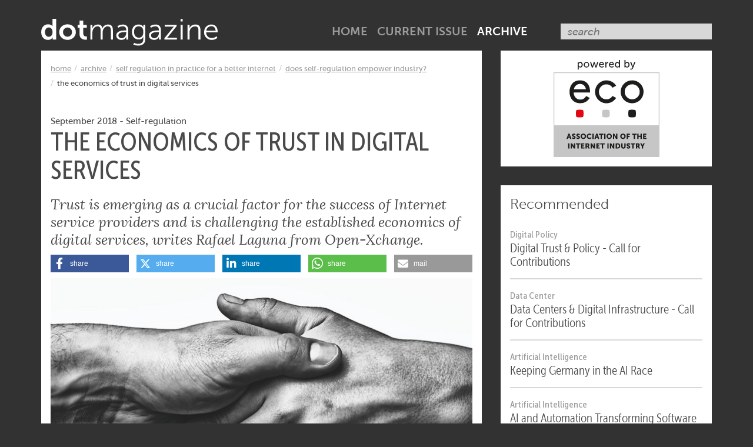

--- FILE ---
content_type: text/html;charset=UTF-8
request_url: https://www.dotmagazine.online/issues/self-regulation-for-a-better-internet/does-self-regulation-empower-industry/economics-of-trust
body_size: 11904
content:
<!DOCTYPE html><html lang="en-US">
<!--
This website is powered by Neos, the Open Source Content Application Platform licensed under the GNU/GPL.
Neos is based on Flow, a powerful PHP application framework licensed under the MIT license.

More information and contribution opportunities at https://www.neos.io
-->
<head><!-- Google Tag Manager --><script>(function(w,d,s,l,i){w[l]=w[l]||[];w[l].push({'gtm.start':new Date().getTime(),event:'gtm.js'});var f=d.getElementsByTagName(s)[0],j=d.createElement(s),dl=l!='dataLayer'?'&l='+l:'';j.async=true;j.src='https://www.googletagmanager.com/gtm.js?id='+i+dl;f.parentNode.insertBefore(j,f);})(window,document,'script','dataLayer','GTM-MQ47FJH');</script><!-- End Google Tag Manager --><script>            var KD_GDPR_CC = {                apiUrl: 'https://www.dotmagazine.online/api/kd-gdpr-cc?siteNode=%2Fsites%2Fdotmagazine%40live',                cookieName: 'KD_GDPR_CC',                cookieLifetime: '365',                cookieDomainName: '',                versionTimestamp: 1660728156000,                decisionTtl: 0,                dimensionsIdentifier: 'default',                hideBeforeInteraction: false,                documentNodeDisabled: false,                acceptConfiguration: {"parameterAccept":{"acceptAll":[],"acceptNecessary":[]}},                gtmConsentKeys: []            };        </script><script>
        window.dataLayer = window.dataLayer || [];
        if (typeof gtag != 'function') {
            function gtag() { dataLayer.push(arguments); }
        }

        let gtmConsentDefaults = {};
        [].slice.call(KD_GDPR_CC.gtmConsentKeys).forEach(function(gtmConsent) {
            gtmConsentDefaults[gtmConsent] = 'denied';
        });
        gtag('consent', 'default', gtmConsentDefaults);
        gtag('js', new Date());
    </script><meta charset="UTF-8" />
		<link href="https://www.dotmagazine.online/_Resources/Static/Packages/Eco.Dotmagazine/styles/main.css?bust=4d2d051a" media="screen" rel="stylesheet" type="text/css" />
	
		<script>var DOTMAG = DOTMAG || {};</script>
	<title>The Economics of Trust in Digital Services - Does Self-Regulation Empower Industry? - Self Regulation In Practice For a Better Internet - Issues - dotmagazine</title><meta name="description" content="Trust is becoming a crucial factor for success of Internet service providers &amp; challenging the established economics of digital services, says Rafael Laguna" /><meta name="robots" content="index,follow" /><link rel="canonical" href="https://www.dotmagazine.online/issues/self-regulation-for-a-better-internet/does-self-regulation-empower-industry/economics-of-trust" /><meta name="twitter:card" content="summary" /><meta name="twitter:title" content="The Economics of Trust in Digital Services" /><meta name="twitter:description" content="Trust is emerging as a crucial factor for the success of Internet service providers and challenging the established economics of digital services, writes Rafael Laguna from Open-Xchange." /><meta name="twitter:url" content="https://www.dotmagazine.online/issues/self-regulation-for-a-better-internet/does-self-regulation-empower-industry/economics-of-trust" /><meta name="twitter:image" content="https://www.dotmagazine.online/_Resources/Persistent/1/0/d/6/10d66a9ca1762888b144b098b4cd32a5a247b8c9/iStock-825179298-600x482.jpg" /><meta property="og:type" content="article" /><meta property="og:title" content="The Economics of Trust in Digital Services" /><meta property="og:site_name" content="dotmagazine – joining the dots in the Internet industry" /><meta property="og:locale" content="en-US" /><meta property="og:description" content="Trust is emerging as a crucial factor for the success of Internet service providers and challenging the established economics of digital services, writes Rafael Laguna from Open-Xchange." /><meta property="og:url" content="https://www.dotmagazine.online/issues/self-regulation-for-a-better-internet/does-self-regulation-empower-industry/economics-of-trust" /><meta property="og:image" content="https://www.dotmagazine.online/_Resources/Persistent/5/e/e/1/5ee1d250f408b9e7e7b3d33ccc1d8144e7d8618d/iStock-825179298-782x628.jpg" /><meta property="og:image:width" content="782" /><meta property="og:image:height" content="628" /><meta property="og:image:alt" content="© SvetaZi | istockphoto.com" /><script type="application/ld+json">{"@context":"http:\/\/schema.org\/","@type":"BreadcrumbList","itemListElement":[{"@type":"ListItem","position":1,"name":"home","item":"https:\/\/www.dotmagazine.online\/"},{"@type":"ListItem","position":2,"name":"Issues","item":"https:\/\/www.dotmagazine.online\/issues"},{"@type":"ListItem","position":3,"name":"Self Regulation In Practice For a Better Internet","item":"https:\/\/www.dotmagazine.online\/issues\/self-regulation-for-a-better-internet"},{"@type":"ListItem","position":4,"name":"Does Self-Regulation Empower Industry?","item":"https:\/\/www.dotmagazine.online\/issues\/self-regulation-for-a-better-internet\/does-self-regulation-empower-industry"},{"@type":"ListItem","position":5,"name":"The Economics of Trust in Digital Services","item":"https:\/\/www.dotmagazine.online\/issues\/self-regulation-for-a-better-internet\/does-self-regulation-empower-industry\/economics-of-trust"}]}</script>
		<meta http-equiv="X-UA-Compatible" content="IE=edge,chrome=1">
		<meta name="viewport" content="width=device-width,minimum-scale=1.0,maximum-scale=1.0,user-scalable=0,initial-scale=1.0">
		<link rel="apple-touch-icon" sizes="180x180" href="/apple-touch-icon.png?v=1">
		<link rel="icon" type="image/png" href="/favicon-32x32.png?v=1" sizes="32x32">
		<link rel="icon" type="image/png" href="/favicon-16x16.png?v=1" sizes="16x16">
		<link rel="manifest" href="/manifest.json?v=1">
		<meta name="theme-color" content="#ffffff">
        <meta name="google-site-verification" content="UBRKZRDgc-lcrHDbUwEGAIcStfCtRidpjVPBetZ4mvM" />
        <meta name="siwecostoken" content="4urD6Br7G1AN661TfujM764c0ULIOjQ7082B53007XYNr3BKD7IceB7OA7DE15DS" />
	</head><body class><!-- Google Tag Manager (noscript) --><noscript><iframe src="https://www.googletagmanager.com/ns.html?id=GTM-MQ47FJH" height="0" width="0" style="display:none;visibility:hidden"></iframe></noscript><!-- End Google Tag Manager (noscript) -->

	

	<div class="sticky modal__newsletter">
		<div class="container">
            <div class="row">
                <div class="col-md-7 col-md-offset-1 modal__newsletter__text">
                    <p><small>Want to know what makes the Internet industry tick? Subscribe to our newsletter!</small></p>
                </div>
                <div class="col-md-3">
                    <a class="btn btn-primary btn-block" href="https://international.eco.de/newsletter/">
                        Subscribe now
                    </a>
                    <i aria-hidden="true" class="fas fa-xmark pull-right" data-close></i>
                </div>
            </div>
		</div>
	</div>

	<div id="site-header">
		<header>
			<a role="banner" href="/">
				<img src="https://www.dotmagazine.online/_Resources/Static/Packages/Eco.Dotmagazine/styles/images/logo_dotmagazine.svg?bust=dadeafb3" alt="dotmagazine">
				<span>dotmagazine.online</span>
			</a>
			<button role="button"><span>Menu</span></button>
			<nav>
				<form method="GET" action="/search" class="form-inline">
					<input type="search" name="search" id="search" placeholder="search" size="24">
				</form>

				

<ul>
    
    

        <li class="normal">
        <a href="/">
             home
        </a>
        </li>
    

        <li class="normal">
        <a href="/issues/ai-automation">
             Current Issue
        </a>
        </li>
    

        <li class="active">
        <a href="/issues">
             Archive
        </a>
        </li>
    

</ul>




			</nav>
		</header>
	</div>

	<div id="site-body">
		<main>

			

			<section>
				<div class="container">
					<div class="row">
						<div class="col-md-8 col-sm-12">
							
									<div class="content">
										<div class="row">
											<div class="col-md-12 col-sm-12">
												

												

<article itemscope itemtype="http://schema.org/Article">
<span itemprop="isPartOf" itemscope itemtype="http://schema.org/PublicationIssue">
    <span itemscope itemtype="http://schema.org/Periodical" itemid="#periodical">
        <meta itemprop="name" content="dotmagazine"/>
        <meta itemprop="url" content="https://www.dotmagazine.online/"/>
        <link itemprop="publisher" href="#publisher"/>
    </span>
    <span itemprop="isPartOf" itemscope itemtype="http://schema.org/PublicationVolume">
        <link itemprop="isPartOf" href="#periodical" />
    </span>
    <meta itemprop="datePublished" content="2018"/>
    <meta itemprop="name" content="Self Regulation In Practice For a Better Internet"/>
    <meta itemprop="url" content="https://www.dotmagazine.online/issues/self-regulation-for-a-better-internet/does-self-regulation-empower-industry/economics-of-trust"/>
</span>
<meta itemprop="mainEntityOfPage" content="https://www.dotmagazine.online/"/>
<meta itemprop="dateModified" content=""/>
<span itemprop="publisher" itemscope itemtype="http://schema.org/Organization" itemid="#publisher">
    <meta itemprop="name" content="eco – Association of the Internet Industry"/>
    <meta itemprop="url" content="https://international.eco.de/"/>
    <span itemprop="logo" itemscope itemtype="https://schema.org/ImageObject">
        <meta itemprop="url" content="https://www.dotmagazine.online/_Resources/Static/Packages/Eco.Dotmagazine/styles/images/logo_eco.png"/>
    </span>
</span>

<header>
    


    <ul class="breadcrumb">
    
        <li class="normal">
        
                <a title="home" href="/">home</a>
            
        </li>
    
        <li class="active">
        
                <a title="Issues" href="/issues">Archive</a>
            
        </li>
    
        <li class="active">
        
                <a title="Self Regulation In Practice For a Better Internet" href="/issues/self-regulation-for-a-better-internet">Self Regulation In Practice For a Better Internet</a>
            
        </li>
    
        <li class="active">
        
                <a title="Does Self-Regulation Empower Industry?" href="/issues/self-regulation-for-a-better-internet/does-self-regulation-empower-industry">Does Self-Regulation Empower Industry?</a>
            
        </li>
    
        <li class="current">
        
                The Economics of Trust in Digital Services
            
        </li>
    
    </ul>


    <small>September 2018
        <meta itemprop="datePublished" content="2018-09-01"/>
        
            -
            
                <a href="/topics/self-regulation"><span class="label label-default" itemprop="about">Self-regulation</span></a>
                
            
        
    </small>
    <span itemprop="headline"><h1>The Economics of Trust in Digital Services</h1></span>
    <h3 itemprop="description">Trust is emerging as a crucial factor for the success of Internet service providers and is challenging the established economics of digital services, writes Rafael Laguna from Open-Xchange.</h3>
    <div
    class="shariff-monkey-patched"
    data-lang="en"
    data-services="[&quot;facebook&quot;,&quot;twitter&quot;,&quot;linkedin&quot;,&quot;whatsapp&quot;,&quot;mail&quot;]"
    data-mail-url="mailto:"
></div>

    <meta itemprop="image" content="https://www.dotmagazine.online/_Resources/Persistent/3/d/9/b/3d9b596047161358a5c19958926f2b898733e3db/iStock-825179298-1200x676.jpg"/>
    <figure>
        
<figure>


<picture>
    
            <source srcset="https://www.dotmagazine.online/_Resources/Persistent/2/c/6/1/2c61dc785a1a8ad74b19ac935e5687cf96a0cb20/iStock-825179298-1200x676-720x406.jpg, https://www.dotmagazine.online/_Resources/Persistent/3/d/9/b/3d9b596047161358a5c19958926f2b898733e3db/iStock-825179298-1200x676.jpg 2x" media="(min-width: 1025px)">
            
                    <img class="img-responsive" alt="The Economics of Trust in Digital Services" loading="lazy" src="https://www.dotmagazine.online/_Resources/Persistent/2/c/6/1/2c61dc785a1a8ad74b19ac935e5687cf96a0cb20/iStock-825179298-1200x676-720x406.jpg" width="720" height="406" />
                
        
</picture>

    
        
            
                <figcaption>
                <div><p>© SvetaZi | istockphoto.com</p></div>
                </figcaption>
            
        
    
</figure>

    </figure>
</header>

<main>

    <div class="authors"><div class="neos-contentcollection">

<div class="authorBox row" itemprop="author" itemscope itemtype="http://schema.org/Person">
    <div class="col-xs-2">
        
            <picture>
                <source srcset="https://www.dotmagazine.online/_Resources/Persistent/8/e/8/6/8e86b40d26df97a503b359bf9dfb8e38d609b2ee/RafaelLaguna_0-793x755-128x122.jpg, https://www.dotmagazine.online/_Resources/Persistent/1/f/1/7/1f17e9ec5f95cdca9940d0ec420770f00a3b808c/RafaelLaguna_0-793x755-512x487.jpg 2x">
                <img class="img-responsive" alt="Rafael Laguna" loading="lazy" src="https://www.dotmagazine.online/_Resources/Persistent/8/e/8/6/8e86b40d26df97a503b359bf9dfb8e38d609b2ee/RafaelLaguna_0-793x755-128x122.jpg" width="128" height="122" />
            </picture>
            <span itemprop="image" itemscope itemtype="https://schema.org/ImageObject">
                <meta itemprop="url" content="https://www.dotmagazine.online/_Resources/Persistent/b/b/d/2/bbd24ce8ffbd76a753b16b92ec36117ad5c7c503/RafaelLaguna_0-793x755.jpg"/>
            </span>
        
    </div>
    <div class="col-xs-10">
        <nav class="channels">
            
            
            
                <a href="https://www.linkedin.com/in/rafaellaguna/" target="_blank" itemprop="sameAs" aria-label="LinkedIn" class="fab fa-linkedin-in fa-2xs"></a>
            
            
                <a href="https://twitter.com/rafbuff" target="_blank" itemprop="sameAs" aria-label="Twitter" class="fab fa-x-twitter fa-2xs"></a>
            
        </nav>

        <span itemprop="name"><h5>Rafael Laguna</h5></span>
        <small>
            <span itemprop="jobTitle"><div class="job">CEO</div></span>
            <span itemscope itemprop="worksFor" itemtype="http://schema.org/Organization">
                <span itemprop="name"><div class="company">Open-Xchange</div></span>
            </span>

            <div class="description" itemprop="description">
                <div></div>
            </div>
        </small>
    </div>
</div>
</div></div>
    
    <span itemprop="articleBody">
    <div class="neos-contentcollection">
<div class="neos-nodetypes-text">
	<div><p>The public are anxious. Anxious about what lies ahead in their digital futures, where their data will be stored, how it will be used. They’re unsure as to the privacy of communications they once considered totally secure. It’s a minefield for them. The organizations that control our personal information are growing, becoming ever more siloed and ever less transparent. In this modern age, humanity generates 2.5 quintillion bytes of data every day; it’s no surprise that consumers are starting to wonder where it is all going and who has access to it.</p></div>
</div><div class="row neos-nodetypes-columnlayouts-twocolumn">
	<div class="col-sm-4 neos-contentcollection">
<div class="neos-nodetypes-text">
	<div><h3>Related Stories</h3></div>
</div>

<figure>


<picture>
    
            <source srcset="https://www.dotmagazine.online/_Resources/Persistent/7/9/2/5/79250c82afc499ef41add48e0ae5816ebb5bbb92/dot0317e%202%20Open%20Xchange%20Vittorio%20Bertola%20small.jpg, https://www.dotmagazine.online/_Resources/Persistent/7/9/2/5/79250c82afc499ef41add48e0ae5816ebb5bbb92/dot0317e%202%20Open%20Xchange%20Vittorio%20Bertola%20small.jpg 2x" media="(min-width: 1025px)">
            
                    <a href="https://www.dotmagazine.online/issues/who-rules-the-internet/who-rules-the-internet/digital-wild-west">
                        <img class="img-responsive" title="Vittorio Bertola" loading="lazy" src="https://www.dotmagazine.online/_Resources/Persistent/7/9/2/5/79250c82afc499ef41add48e0ae5816ebb5bbb92/dot0317e%202%20Open%20Xchange%20Vittorio%20Bertola%20small.jpg" width="300" height="300" />
                    </a>
                
        
</picture>

    
        
    
</figure>


<div class="eco-dotmagazine-textsmall">
    <small>
        <div><p><a href="https://www.dotmagazine.online/issues/who-rules-the-internet/who-rules-the-internet/digital-wild-west">Bringing Order to the Digital Wild West from the Bottom Up</a></p><p></p><p></p><p></p></div>
    </small>
</div>


<figure>


<picture>
    
            <source srcset="https://www.dotmagazine.online/_Resources/Persistent/1/7/2/d/172df78df6e5178652c782036c0d7191a06b872d/iStock-475259116%20Trust-1170x593.jpg, https://www.dotmagazine.online/_Resources/Persistent/3/6/b/6/36b6113d69801f93dd55484cf39333707f863337/iStock-475259116%20Trust.jpg 2x" media="(min-width: 1025px)">
            
                    <a href="https://www.dotmagazine.online/issues/the-future-of-email/email-marketing-without-breaking-the-law">
                        <img class="img-responsive" title="Trust" loading="lazy" src="https://www.dotmagazine.online/_Resources/Persistent/1/7/2/d/172df78df6e5178652c782036c0d7191a06b872d/iStock-475259116%20Trust-1170x593.jpg" width="1170" height="593" />
                    </a>
                
        
</picture>

    
        
    
</figure>


<div class="eco-dotmagazine-textsmall">
    <small>
        <div><p><a href="https://www.dotmagazine.online/issues/the-future-of-email/email-marketing-without-breaking-the-law">Email Marketing Without Breaking the Law</a></p></div>
    </small>
</div>
</div><div class="col-sm-8 neos-contentcollection">
<div class="neos-nodetypes-text">
	<div><p>Consumers are increasingly turning away from suppliers that don’t respect their data privacy or security. Trust is emerging as a crucial factor for the success of Internet service providers. So much so that it is undermining the established economics of digital services. The companies developing services that do respect this data, however, are building new kinds of trust with their users. ISPs are finding that customers are so appreciative of trustworthy services that sustainable and successful businesses can be built on their loyalty.</p><p>Loyalty is an intrinsic human value much like trust and care. We naturally experience these emotions in many ways. But in a business sense, we ascribe great value to the organizations that can understand, respect, and protect customer priorities. <br/></p></div>
</div></div>
</div>

<div class="neos-nodetypes-text">
	<div><p>Federated and open services are crucial for retaining this loyalty, as you show your consumers you respect them enough to facilitate their personal choice of service. Open API’s let customers build their own applications using information from your services, further cementing their loyalty.</p></div>
</div><aside><p>In a business sense, we ascribe great value to the organizations that can understand, respect and protect customer priorities.   </p></aside>
<div class="neos-nodetypes-text">
	<div><p>Federated and open services are crucial for retaining this loyalty, as you show your consumers you respect them enough to facilitate their personal choice of service. Open API’s let customers build their own applications using information from your services, further cementing their loyalty.</p><p>Existing funding models put data-monetization at the core of their strategy. Both venture capital and aggressively targeted advertising revenue depend on the harvesting and sale of data. New advertising models can build on open and secure systems to monetize at lower levels than the likes of certain digital giants through generic data profiles, rather than personally identifiable information. Combined with built-in DNS-based ad-blocking, improved security and privacy constitutes a unique selling point that drives more customers to the service, in turn strengthening revenue.<br/></p></div>
</div><aside><p>91% of Americans “agree” or “strongly agree” that people have lost control how personal information is collected and used by all kinds of entities.   </p></aside>
<div class="neos-nodetypes-text">
	<div><p>91% of Americans “agree” or “strongly agree” that <a target="_blank" rel="noopener external" href="http://www.pewinternet.org/2014/11/12/public-privacy-perceptions/">people have lost control</a> over how personal information is collected and used by all kinds of entities. Just 9% of social media users were <a target="_blank" rel="noopener external" href="http://www.pewinternet.org/2017/01/26/americans-and-cybersecurity/pi_01-26-cyber-00-02">“very confident” that social media companies would protect their dat</a>a. <br/></p><p>Only by creating alternative solutions, opening up the source code behind these services, and giving control back to the users will it be possible to fix what is clearly a broken system. Despite not being perfect, you should only trust open, federation-capable systems or risk being swallowed by a world of insecurity and opaqueness.</p><p>As well as lowering costs and providing greater freedoms to consumers, adopting an open source approach is absolutely central for those looking to restore trust. To ensure a commitment to user choice and transparency in the long-term, at Open-Xchange we advocate <strong>four key commandments</strong>:<br/></p></div>
</div>
<div class="neos-nodetypes-text">
	<div><h2>1.	Any service must be available from many providers</h2></div>
</div>
<div class="neos-nodetypes-text">
	<div><p>Trust is earned, but can be so easily lost. Using a popular service that is only available from one provider doesn’t necessarily mean that users trust it. What it does mean, is consumers don’t have a choice to make at all. Large social media platforms are a case in point. Should the platform decide to change the privacy rules to our disadvantage, what choice do we then have? There’s no easy way to migrate our photos, data and contacts effectively.</p></div>
</div>
<div class="neos-nodetypes-text">
	<div><h2>2.	It must be possible to move data between services</h2></div>
</div>
<div class="neos-nodetypes-text">
	<div><p>Moving from one service to another also requires moving one's data. As long as services are based on open standards, like web domains, email contacts or documents, this is relatively easy. But proprietary formats make it impossible to effectively move messaging histories to other services because other software cannot read or manipulate the transferred data. </p></div>
</div>
<div class="neos-nodetypes-text">
	<div><h2>3.	Services must also be available as software </h2></div>
</div>
<div class="neos-nodetypes-text">
	<div><p>At some point or another, an organization may want to in-source its service or run it in a cloud environment, with the necessary firewall and protection to keep sensitive data secure. Services like these must also be available as software.</p></div>
</div>
<div class="neos-nodetypes-text">
	<div><h2>4.	The software should be available in source code to everyone </h2></div>
</div>
<div class="neos-nodetypes-text">
	<div><p>Even with the software available, without open-source, users cannot have full faith in a supplier not to alter the service. In an open-source environment, the supplier is fully transparent about what the system does by showing the world how it works.</p><p>These commandments are key to establishing transparency, user privacy, and -crucially - trust at the heart of digital services. In the last three decades, the Internet has completely revolutionized the way we communicate, work, and live. We owe it to future generations to maintain an open and federated digital world. Understanding the economic value of consumer trust is the first step to making this a reality.</p><p><br/></p><p><em>Co-founder and CEO of Open-Xchange, Rafael Laguna has been building and growing software companies for over 25 years. A long-time advocate and campaigner for open-source software and the open web in particular, his companies have repeatedly proven that open approaches can produce profitable high-grade commercial software without compromizing the privacy or safety of its users. Since founding it in 2005, Open-Xchange has partnered with many of the largest providers in the world in order to deliver email and productivity solutions that include secure storage, file and document management, and best-in-class IMAP and DNS management.</em> </p><p><br/></p></div>
</div><div class="row neos-nodetypes-columnlayouts-twocolumn">
	<div class="col-sm-8 neos-contentcollection">

<figure>


<picture>
    
            <source srcset="https://www.dotmagazine.online/_Resources/Persistent/0/1/5/f/015f6f302b48743657a571c8609a9cfe068be2d6/ox_logo_claim-left_blue.png, https://www.dotmagazine.online/_Resources/Persistent/0/1/5/f/015f6f302b48743657a571c8609a9cfe068be2d6/ox_logo_claim-left_blue.png 2x" media="(min-width: 1025px)">
            
                    <a href="https://www.open-xchange.com/">
                        <img class="img-responsive" loading="lazy" src="https://www.dotmagazine.online/_Resources/Persistent/0/1/5/f/015f6f302b48743657a571c8609a9cfe068be2d6/ox_logo_claim-left_blue.png" width="1001" height="205" />
                    </a>
                
        
</picture>

    
        
    
</figure>

</div><div class="col-sm-4 neos-contentcollection"></div>
</div>

<div class="eco-dotmagazine-textsmall">
    <small>
        <div><p><br/></p><p><strong>Please note</strong>: The opinions expressed in Industry Insights published by dotmagazine are the author’s own and do not reflect the view of the publisher, eco – Association of the Internet Industry.</p></div>
    </small>
</div>
</div>
    </span>
    <div
    class="shariff-monkey-patched"
    data-lang="en"
    data-services="[&quot;facebook&quot;,&quot;twitter&quot;,&quot;linkedin&quot;,&quot;whatsapp&quot;,&quot;mail&quot;]"
    data-mail-url="mailto:"
></div>

</main>


<footer>
    <h5>Next up</h5>
    <nav>
        <ul>
            
                <li>
                    <a href="/issues/self-regulation-for-a-better-internet/doteditorial-responsibility-for-a-better-internet">
                        
                        <picture>
                            
<figure>


<picture>
    
            <source srcset="https://www.dotmagazine.online/_Resources/Persistent/3/6/f/b/36fb3b0e1e4354aa4cc7dfcd5739556ee87ffcd4/dot0918_Ethics.jpg, https://www.dotmagazine.online/_Resources/Persistent/3/6/f/b/36fb3b0e1e4354aa4cc7dfcd5739556ee87ffcd4/dot0918_Ethics.jpg 2x" media="(min-width: 1025px)">
            
                    <img class="img-responsive" loading="lazy" src="https://www.dotmagazine.online/_Resources/Persistent/3/6/f/b/36fb3b0e1e4354aa4cc7dfcd5739556ee87ffcd4/dot0918_Ethics.jpg" width="776" height="436" />
                
        
</picture>

    
        
            
                <figcaption>
                <div><p>© RomoloTavani | istockphoto.com</p></div>
                </figcaption>
            
        
    
</figure>

                        </picture>
                        
                        <h6>doteditorial: How the Industry is Taking Responsibility for a Better Internet</h6>
                    </a>
                </li>
            
                <li>
                    <a href="/issues/self-regulation-for-a-better-internet/doteditorial-responsibility-for-a-better-internet/id4me-digital-identity-management">
                        
                        <picture>
                            
<figure>


<picture>
    
            <source srcset="https://www.dotmagazine.online/_Resources/Persistent/e/7/0/a/e70a1fea38f3b36725d6da34c47127eea229e4a0/iStock-514786588-1000x562.jpg, https://www.dotmagazine.online/_Resources/Persistent/e/7/0/a/e70a1fea38f3b36725d6da34c47127eea229e4a0/iStock-514786588-1000x562.jpg 2x" media="(min-width: 1025px)">
            
                    <img class="img-responsive" loading="lazy" src="https://www.dotmagazine.online/_Resources/Persistent/e/7/0/a/e70a1fea38f3b36725d6da34c47127eea229e4a0/iStock-514786588-1000x562.jpg" width="1000" height="562" />
                
        
</picture>

    
        
            
                <figcaption>
                <div><p>© Artystarty | istockphoto.com</p></div>
                </figcaption>
            
        
    
</figure>

                        </picture>
                        
                        <h6>ID4me – An Open, Global, Federated Standard for Digital Identity Management</h6>
                    </a>
                </li>
            
                <li>
                    <a href="/issues/self-regulation-for-a-better-internet/immunizing-email-marketing-against-brand-impersonation/bimi-brand-image">
                        
                        <picture>
                            
<figure>


<picture>
    
            <source srcset="https://www.dotmagazine.online/_Resources/Persistent/e/e/2/f/ee2faa556478bbc8dc241deea6fa771f938f2b6c/iStock-840296568-1200x675.jpg, https://www.dotmagazine.online/_Resources/Persistent/e/e/2/f/ee2faa556478bbc8dc241deea6fa771f938f2b6c/iStock-840296568-1200x675.jpg 2x" media="(min-width: 1025px)">
            
                    <img class="img-responsive" loading="lazy" src="https://www.dotmagazine.online/_Resources/Persistent/e/e/2/f/ee2faa556478bbc8dc241deea6fa771f938f2b6c/iStock-840296568-1200x675.jpg" width="1200" height="675" />
                
        
</picture>

    
        
            
                <figcaption>
                <div><p>© Peshkova | istockphoto.com</p></div>
                </figcaption>
            
        
    
</figure>

                        </picture>
                        
                        <h6>BIMI – Controlling Brand Image Online</h6>
                    </a>
                </li>
            
        </ul>
    </nav>
</footer>

</article>

											</div>
										</div>
									</div>
								
						</div>

						<div class="col-md-4 col-sm-12">

							<div class="sidebar-item sidebar-item--clear sidebar-item--centred visible-md visible-lg">
								<picture>
									<a href="https://international.eco.de/">
										<img src="https://www.dotmagazine.online/_Resources/Static/Packages/Eco.Dotmagazine/styles/images/powered-by-eco_color.svg?bust=1541ef25" width="180" alt="powered by eco">
									</a>
								</picture>
							</div>

							
							<div class="sidebar-item sidebar-item--dotted">
								<aside>
									<h5>Recommended</h5>
									<nav class="link-block">
										<ul>
											
												<li>
													<a href="/issues/calls-for-contributions/digital-trust-policy-call-for-contributions">
														<small>
															Digital Policy
														</small>
														<h6>Digital Trust &amp; Policy - Call for Contributions</h6>
													</a>
												</li>
											
												<li>
													<a href="/issues/calls-for-contributions/data-centers-digital-infrastructure-call-for-contributions">
														<small>
															Data Center
														</small>
														<h6>Data Centers &amp; Digital Infrastructure - Call for Contributions</h6>
													</a>
												</li>
											
												<li>
													<a href="/issues/ai-automation/germany-ai-competitiveness">
														<small>
															Artificial Intelligence
														</small>
														<h6>Keeping Germany in the AI Race</h6>
													</a>
												</li>
											
												<li>
													<a href="/issues/ai-automation/ai-in-software-development">
														<small>
															Artificial Intelligence
														</small>
														<h6>AI and Automation Transforming Software Development</h6>
													</a>
												</li>
											
												<li>
													<a href="/issues/ai-automation/ai-in-mobility-innovation">
														<small>
															Mobility
														</small>
														<h6>AI Driving the Future of Mobility</h6>
													</a>
												</li>
											
												<li>
													<a href="/issues/ai-automation/ai-ready-network-infrastructure-common-pitfalls">
														<small>
															Interconnection
														</small>
														<h6>Navigating the Pathway to AI-ready Network Infrastructure: Common Pitfalls to Avoid</h6>
													</a>
												</li>
											
										</ul>
									</nav>
								</aside>
							</div>
							

							<div class="sidebar-item">
								<aside>
                                    <h5>Newsletter</h5>
                                    <a class="btn btn-primary btn-block" href="https://international.eco.de/newsletter/">
                                        Subscribe now
                                    </a>
								</aside>
							</div>

							<div class="sidebar-item">
								<aside>
									<h5>Follow us</h5>
                                    <nav class="channels">
										<a href="https://www.facebook.com/ecoverband" class="fab fa-facebook-f fa-lg" aria-label="Facebook"></a>
										<a href="https://twitter.com/eco_EN" aria-label="Twitter" class="fab fa-x-twitter fa-lg"></a>
										<a href="https://www.linkedin.com/showcase/eco-association/" aria-label="LinkedIn"  class="fab fa-linkedin-in fa-lg"></a>
									</nav>
								</aside>
							</div>

                            

						</div>
					</div>
				</div>
			</section>
		</main>
	</div>

	<div id="site-footer">
		<footer>
			<picture>
				<img src="https://www.dotmagazine.online/_Resources/Static/Packages/Eco.Dotmagazine/styles/images/powered-by-eco_white.svg?bust=38c01252" alt="powered by eco">
			</picture>
			<nav>
				<ul>
					<li><a href="/about">About dotmagazine</a></li>
					<li><a href="/imprint">Imprint</a></li>
					<li><a href="/privacy-policy">Privacy Policy</a></li>
					<li><a href="https://international.eco.de/legal-notice/terms-of-use.html" target="_blank">Terms of use</a></li>
                    <li><a href="#GDPR-CC-open-settings">Cookie settings</a></li>
				</ul>
            </nav>
		</footer>
	</div>


	<script src="https://www.dotmagazine.online/_Resources/Static/Packages/Eco.Dotmagazine/scripts/site.js?bust=13627f74"></script>
<script src="https://www.dotmagazine.online/_Resources/Static/Packages/Eco.Dotmagazine/scripts/ContentBlocker.js?bust=f1a2532e" defer></script><script data-neos-node="/sites/dotmagazine/node-58416383ec270/node-ja1rexsw4ga70/node-3cqmfz4n3bxup/node-1rmq3a2egsxxn@live" src="https://www.dotmagazine.online/_Resources/Static/Packages/Neos.Neos/JavaScript/LastVisitedNode.js?bust=775acd7b" async></script><script>function loadCookiebannerHtml(openSettings, showImmediately, openedManually)
{
    if (document.body.classList.contains('neos-backend')) return;

    var xhr = new XMLHttpRequest();
    xhr.addEventListener('load', function() {
        var cookieBar = document.createElement('div');
        let response = JSON.parse(xhr.responseText);
        cookieBar.innerHTML = response.html;
        let autoAccept = 'none';
        if (response.headerConsent.acceptNecessary === true) autoAccept = 'necessary';
        if (response.headerConsent.acceptAll === true) autoAccept = 'all';

        const parameterAccept = KD_GDPR_CC.acceptConfiguration.parameterAccept;
        const acceptNecessaryParams = Object.getOwnPropertyNames(parameterAccept.acceptNecessary);
        if (acceptNecessaryParams.length > 0) {
            [].slice.call(acceptNecessaryParams).forEach(function (parameterName) {
                const acceptAllValue = parameterAccept.acceptNecessary[parameterName];
                if (getUrlParameter(parameterName) === acceptAllValue) {
                    autoAccept = 'necessary';
                }
            });
        }

        const acceptAllParams = Object.getOwnPropertyNames(parameterAccept.acceptAll);
        if (acceptAllParams.length > 0) {
            [].slice.call(acceptAllParams).forEach(function (parameterName) {
                const acceptAllValue = parameterAccept.acceptAll[parameterName];
                if (getUrlParameter(parameterName) === acceptAllValue) {
                    autoAccept = 'all';
                }
            });
        }

        if (showImmediately === false && KD_GDPR_CC.hideBeforeInteraction) {
            window.addEventListener(
                'scroll',
                function () {
                    appendHtmlAndInitialize(cookieBar.firstChild, autoAccept);
                    },
                {
                    passive: true,
                    once: true
                }
            );
        } else {
            appendHtmlAndInitialize(cookieBar.firstChild,  autoAccept);
        }
    });

    xhr.open('GET', KD_GDPR_CC.apiUrl);
    xhr.send();

    function appendHtmlAndInitialize(cookieBar, autoAccept) {
        document.body.appendChild(cookieBar);
        var scriptTags = cookieBar.getElementsByTagName('script');
        for (var n = 0; n < scriptTags.length; n++) {
            eval(scriptTags[n].innerHTML);
        }
        if (typeof initializeCookieConsent === 'function') {
            initializeCookieConsent(openSettings, openedManually, autoAccept);
        }
    }
}

function getUrlParameter(parameterName) {
        parameterName = parameterName.replace(/[\[]/,"\\\[").replace(/[\]]/,"\\\]");
        var regexS = "[\\?&]"+parameterName+"=([^&#]*)";
        var regex = new RegExp(regexS);
        var results = regex.exec(window.location.href);
        return results == null ? null : results[1];
}

if (typeof KD_GDPR_CC !== 'undefined' && KD_GDPR_CC.documentNodeDisabled === false && document.cookie.indexOf(KD_GDPR_CC.cookieName) >= 0) {
    /*Cookie set*/
    var cookieObject = JSON.parse(
        decodeURIComponent(
            document.cookie
                .substr(
                    document.cookie.indexOf(KD_GDPR_CC.cookieName) + KD_GDPR_CC.cookieName.length + 1
                )
                .split('; ')[0]
        )
    );

    var versionDate = new Date(KD_GDPR_CC.versionTimestamp);
    var cookieConsentDate = cookieObject.consentDates && cookieObject.consentDates[KD_GDPR_CC.dimensionsIdentifier]
        ? new Date(cookieObject.consentDates[KD_GDPR_CC.dimensionsIdentifier])
        : new Date(cookieObject.consentDate);
    var decisionExpiry = cookieConsentDate.getTime() + KD_GDPR_CC.decisionTtl;

    if (versionDate > cookieConsentDate && window.neos === undefined) {
        loadCookiebannerHtml(false, false, false);
    } else if (!Array.isArray(cookieObject.consents) && !cookieObject.consents[KD_GDPR_CC.dimensionsIdentifier]) {
        loadCookiebannerHtml(false, false, false);
    } else if (KD_GDPR_CC.decisionTtl > 0 && decisionExpiry < new Date()) {
        //Re-Open Cookie-Consent, if TTL is expired
        loadCookiebannerHtml(true, false, false);
    }


    window.dataLayer.push({
        event: 'KD_GDPR_CC_consent',
        KD_GDPR_CC: {
            consents: cookieObject.consents,
        },
    });

    if (cookieObject.gtmConsents) {
        gtag('consent', 'update', cookieObject.gtmConsents[KD_GDPR_CC.dimensionsIdentifier] ?? cookieObject.gtmConsents);
        window.dataLayer.push({"event": "gtm.init_consent"});
    }
} else if (typeof KD_GDPR_CC !== 'undefined' && KD_GDPR_CC.documentNodeDisabled === false && document.getElementsByClassName('gdpr-cookieconsent-settings').length === 0 && window.neos === undefined) {
    /*No Cookie set, not in backend & not on cookie page*/
    loadCookiebannerHtml(false, false, false);
}

var links = document.querySelectorAll('a[href*=\"#GDPR-CC-open-settings\"]');
[].slice.call(links).forEach(function(link) {
    link.addEventListener('click', function(event) {
        event.preventDefault();
        loadCookiebannerHtml(true, true, true);
    });
});

if (window.neos) {
    document.addEventListener("DOMContentLoaded", function () {
        if (typeof initializeCookieConsent === 'function') {
            console.log("now");
            initializeCookieConsent(false, false);
        }
    });
}
</script><script defer async type="text/javascript" src="/api/kd-gdpr-cc.js"></script></body></html>

--- FILE ---
content_type: application/javascript; charset=utf-8
request_url: https://www.dotmagazine.online/_Resources/Static/Packages/Eco.Dotmagazine/scripts/ContentBlocker.js?bust=f1a2532e
body_size: 1986
content:
!function e(t,o,n){function i(c,r){if(!o[c]){if(!t[c]){var a="function"==typeof require&&require;if(!r&&a)return a(c,!0);if(s)return s(c,!0);var d=new Error("Cannot find module '"+c+"'");throw d.code="MODULE_NOT_FOUND",d}var l=o[c]={exports:{}};t[c][0].call(l.exports,(function(e){return i(t[c][1][e]||e)}),l,l.exports,e,t,o,n)}return o[c].exports}for(var s="function"==typeof require&&require,c=0;c<n.length;c++)i(n[c]);return i}({1:[function(e,t,o){class n{constructor(e){this.video=e,this.overlay=e.querySelector(".youtube__content"),this.dialog=e.querySelector(".youtube__consent_dialog"),this.blur=e.querySelector(".youtube__blurfilter "),this.consentBox=e.querySelector(".checkbox"),this.consentBox.input=e.querySelector("input"),this.unlockButton=e.querySelector(".youtube__play_once"),this.Iframe=e.querySelector("iframe")}lock(){if(this.dialog.removeAttribute("hidden"),this.blur.classList.add("blur"),0===m().length)return this.consentBox.classList.add("disabled"),this.consentBox.input.disabled=!0,this.consentBox.input.checked=!1,void(this.consentBox.title=this.consentBox.dataset.title);this.consentBox.classList.remove("disabled"),this.consentBox.input.disabled=!1,this.consentBox.input.checked=!0,this.consentBox.title=""}unlock(){this.dialog.setAttribute("hidden",!0),this.blur.classList.remove("blur"),this.Iframe.setAttribute("src",this.Iframe.dataset.src)}initPlayer(){new YT.Player(this.Iframe.id,{events:{onReady:e=>{this.video.querySelector(".youtube__play").addEventListener("click",(()=>{e.target.playVideo(),this.video.classList.add("youtube--show-video")}))}}})}}class i{constructor(e){this.map=e,this.identifier=e.dataset.identifier,this.apiKey=e.dataset.apiKey,this.dialog=document.querySelector('.maps__consent_dialog[data-block="'+this.identifier+'"]'),this.consentBox=this.dialog.querySelector(".checkbox"),this.consentBox.input=this.dialog.querySelector("input"),this.unlockButton=this.dialog.querySelector(".maps__play_once"),this.contentBlocker=document.querySelector('.maps__content_blocker_wrapper[data-block="'+this.identifier+'"]')}lock(){if(this.dialog.removeAttribute("hidden"),this.map.setAttribute("hidden",!0),this.contentBlocker.removeAttribute("hidden"),0===m().length)return this.consentBox.classList.add("disabled"),this.consentBox.input.disabled=!0,this.consentBox.input.checked=!1,void(this.consentBox.title=this.consentBox.dataset.title);this.consentBox.classList.remove("disabled"),this.consentBox.input.disabled=!1,this.consentBox.input.checked=!0,this.consentBox.title=""}unlock(){this.dialog.setAttribute("hidden",!0),this.map.removeAttribute("hidden"),this.contentBlocker.setAttribute("hidden",!0)}}class s{constructor(e){this.audio=e.querySelector(".audio"),this.dialog=e.querySelector(".soundcloud__consent_dialog"),this.consentBox=this.dialog.querySelector(".checkbox"),this.consentBox.input=this.dialog.querySelector("input"),this.unlockButton=this.dialog.querySelector(".soundcloud__play_once"),this.Iframe=e.querySelector("iframe")}lock(){if(this.dialog.removeAttribute("hidden"),this.audio.setAttribute("hidden",!0),0===m().length)return this.consentBox.classList.add("disabled"),this.consentBox.input.disabled=!0,this.consentBox.input.checked=!1,void(this.consentBox.title=this.consentBox.dataset.title);this.consentBox.classList.remove("disabled"),this.consentBox.input.disabled=!1,this.consentBox.input.checked=!0,this.consentBox.title=""}unlock(){this.dialog.setAttribute("hidden",!0),this.Iframe.setAttribute("src",this.Iframe.dataset.src),this.audio.removeAttribute("hidden")}}const c=()=>{const e="youtube";let t=document.querySelectorAll(".youtube"),o=[];return t.forEach((e=>{o.push(new n(e))})),document.body.classList.contains("neos-backend")||h(e)?l(o):void o.forEach((t=>{t.unlockButton.addEventListener("click",(()=>{!1===t.consentBox.input.checked&&d(t),!0===t.consentBox.input.checked&&(p([e,"media"]),c())})),t.lock()}))},r=()=>{const e="soundcloud";let t=document.querySelectorAll(".eco-dotmagazine-soundcloud"),o=[];return t.forEach((e=>{o.push(new s(e))})),document.body.classList.contains("neos-backend")||h(e)?u(o):void o.forEach((t=>{t.unlockButton.addEventListener("click",(()=>{!1===t.consentBox.input.checked&&a(t),!0===t.consentBox.input.checked&&(p([e,"media"]),r())})),t.lock()}))},a=e=>{e.unlock()},d=e=>{if(document.querySelectorAll("script[src='https://www.youtube.com/iframe_api']").length)return e.unlock(),void(YT&&e.initPlayer());let t=document.createElement("script");t.src="https://www.youtube.com/iframe_api";let o=document.getElementsByTagName("script")[0];o.parentNode.insertBefore(t,o),window.onYouTubeIframeAPIReady=function(){e.unlock(),e.initPlayer()}},l=e=>{if("object"!=typeof YT){if(0===document.querySelectorAll("script[src='https://www.youtube.com/iframe_api']").length){let e=document.createElement("script");e.src="https://www.youtube.com/iframe_api";let t=document.getElementsByTagName("script")[0];t.parentNode.insertBefore(e,t)}window.onYouTubeIframeAPIReady=function(){e.forEach((e=>{e.unlock(),e.initPlayer()}))}}else e.forEach((e=>{e.unlock(),e.initPlayer()}))},u=e=>{e.forEach((e=>{e.unlock()}))},h=e=>m().includes(e),p=e=>{const t=y("; "+KD_GDPR_CC.cookieName+"="),o=new Date;let n;n=KD_GDPR_CC.decisionTtl&&KD_GDPR_CC.decisionTtl>0?new Date(o.getTime()+KD_GDPR_CC.decisionTtl):new Date(o.getFullYear()+1,o.getMonth(),o.getDate());let i=t&&t.consents?t.consents:{};e.forEach((function(e){!i[KD_GDPR_CC.dimensionsIdentifier].includes(e)&&i[KD_GDPR_CC.dimensionsIdentifier].push(e)}));let s=t&&t.consentDates?t.consentDates:{};s[KD_GDPR_CC.dimensionsIdentifier]=o.toUTCString();const c={consents:i,consentDates:s,consentDate:o.toUTCString(),expireDate:n.toUTCString()},r=encodeURI(JSON.stringify(c))+"; expires="+new Date(o.getTime()+31536e7).toUTCString()+"; path=/; "+(KD_GDPR_CC.cookieDomainName?"domain="+KD_GDPR_CC.cookieDomainName+";":"")+("https"===location.protocol.substring(0,5)?" Secure;":"");document.cookie=KD_GDPR_CC.cookieName+"="+r,window.dataLayer=window.dataLayer||[],window.dataLayer.push({event:"KD_GDPR_CC_consent",KD_GDPR_CC:{consents:c.consents}})},m=()=>{const e=y("; "+KD_GDPR_CC.cookieName+"="),t=e&&e.consents?e.consents:[];return t[KD_GDPR_CC.dimensionsIdentifier]?t[KD_GDPR_CC.dimensionsIdentifier]:[]},y=e=>{const t=("; "+document.cookie).split(e);if(2===t.length){const e=t.pop().split(";").shift();return JSON.parse(decodeURI(e))}},f=()=>{setTimeout((()=>{g.forEach((e=>e()))}),10)},b=()=>{const e="googlemaps";let t=[];return document.querySelectorAll(".ttree-map").forEach((e=>{t.push(new i(e))})),document.body.classList.contains("neos-backend")||h(e)?k(t):void t.forEach((t=>{t.unlockButton.addEventListener("click",(()=>{t.consentBox.input.checked&&(p([e,"media"]),b()),t.consentBox.input.checked||_(t)})),t.lock()}))},_=e=>{if(e){if(!document.querySelectorAll("script[src^='https://maps.googleapis.com/maps/api/js']").length){let t=document.createElement("script");t.src="https://maps.googleapis.com/maps/api/js?callback=TtreeMap.initialize&key="+e.apiKey;let o=document.getElementsByTagName("script")[0];o.parentNode.insertBefore(t,o)}e.unlock()}},k=e=>{if(e.length){if(!document.querySelectorAll("script[src^='https://maps.googleapis.com/maps/api/js']").length){let t=document.createElement("script");t.src="https://maps.googleapis.com/maps/api/js?callback=TtreeMap.initialize&key="+e[0].apiKey;let o=document.getElementsByTagName("script")[0];o.parentNode.insertBefore(t,o)}e.forEach((e=>{e.unlock()}))}},g=new Map([["googlemaps",b],["youtube",c],["soundcloud",r]]);f(),window.refreshConsents=f,document.body.classList.contains("neos-backend")&&document.addEventListener("Neos.NodeCreated",(function(){g.get("youtube")()}))},{}]},{},[1]);
//# sourceMappingURL=ContentBlocker.js.map
